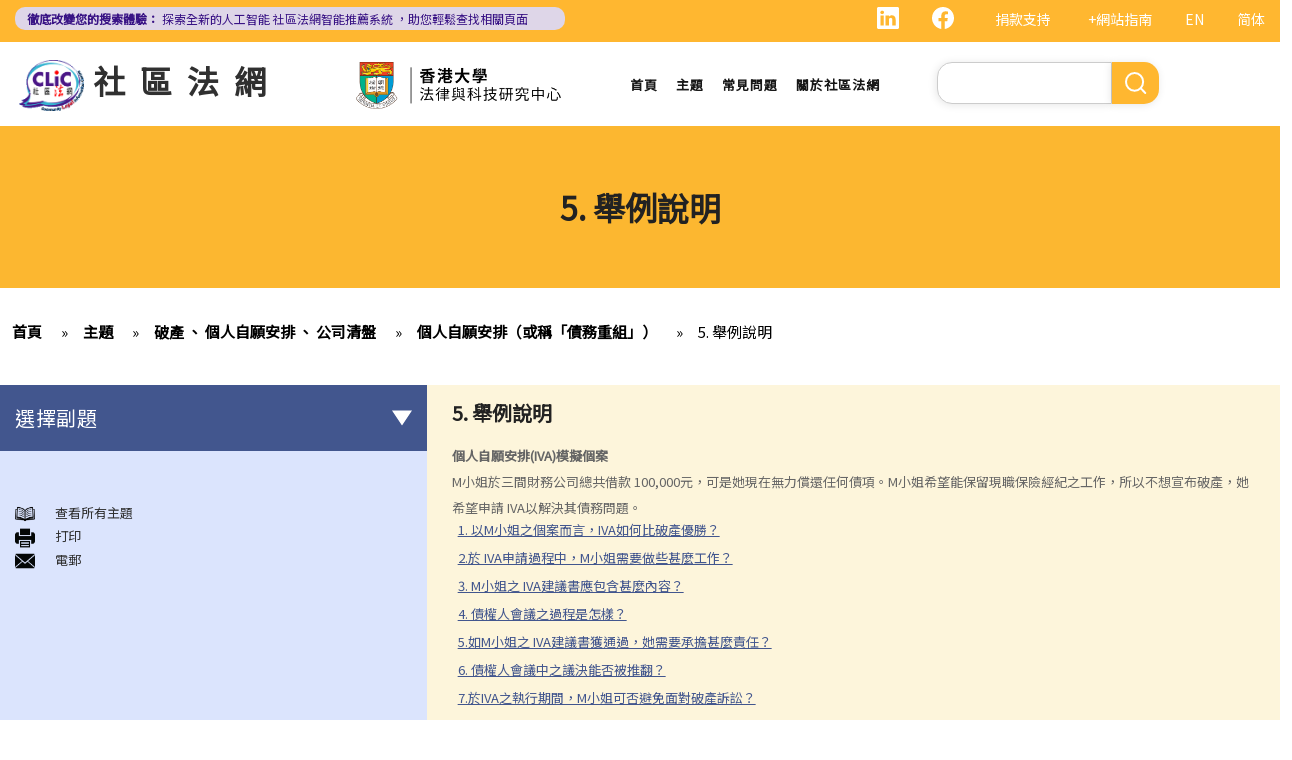

--- FILE ---
content_type: text/html; charset=UTF-8
request_url: https://clic.org.hk/zh/topics/bankruptcy_IndividualVoluntaryArrangement_Companies_Winding_up/individualVoluntaryArrangement/individualVoluntaryArrangement_caseIllustration
body_size: 14357
content:
<!DOCTYPE html>
<html lang="zh-hant" dir="ltr" prefix="content: http://purl.org/rss/1.0/modules/content/  dc: http://purl.org/dc/terms/  foaf: http://xmlns.com/foaf/0.1/  og: http://ogp.me/ns#  rdfs: http://www.w3.org/2000/01/rdf-schema#  schema: http://schema.org/  sioc: http://rdfs.org/sioc/ns#  sioct: http://rdfs.org/sioc/types#  skos: http://www.w3.org/2004/02/skos/core#  xsd: http://www.w3.org/2001/XMLSchema# ">
  <head> 
    <meta charset="utf-8" />
<link rel="canonical" href="https://clic.org.hk/zh/topics/bankruptcy_IndividualVoluntaryArrangement_Companies_Winding_up/individualVoluntaryArrangement/individualVoluntaryArrangement_caseIllustration" />
<meta name="Generator" content="Drupal 10 (https://www.drupal.org)" />
<meta name="MobileOptimized" content="width" />
<meta name="HandheldFriendly" content="true" />
<meta name="viewport" content="width=device-width, initial-scale=1.0" />
<link rel="icon" href="/sites/default/files/logo_0_0.png" type="image/png" />
<link rel="alternate" hreflang="en" href="https://clic.org.hk/en/topics/bankruptcy_IndividualVoluntaryArrangement_Companies_Winding_up/individualVoluntaryArrangement/individualVoluntaryArrangement_caseIllustration" />
<link rel="alternate" hreflang="zh-hant" href="https://clic.org.hk/zh/topics/bankruptcy_IndividualVoluntaryArrangement_Companies_Winding_up/individualVoluntaryArrangement/individualVoluntaryArrangement_caseIllustration" />
<link rel="alternate" hreflang="zh-hans" href="https://clic.org.hk/cn/topics/bankruptcy_IndividualVoluntaryArrangement_Companies_Winding_up/individualVoluntaryArrangement/individualVoluntaryArrangement_caseIllustration" />
<link rel="prev" href="/zh/topics/bankruptcy_IndividualVoluntaryArrangement_Companies_Winding_up/individualVoluntaryArrangement/q4" />
<link rel="up" href="/zh/topics/bankruptcy_IndividualVoluntaryArrangement_Companies_Winding_up/individualVoluntaryArrangement" />
<link rel="next" href="/zh/topics/bankruptcy_IndividualVoluntaryArrangement_Companies_Winding_up/individualVoluntaryArrangement/individualVoluntaryArrangement_caseIllustration/Q1" />

    <link rel="icon" href="/sites/default/files/android-icon-192x192.png" sizes="192x192" />
    <link rel="apple-touch-icon" href="/sites/default/files/apple-icon-180x180.png" sizes="180x180" />
    <title>5. 舉例說明 | Community Legal Information Centre (CLIC)</title>
    <link rel="stylesheet" media="all" href="/sites/default/files/css/css_Z-Bulzly4inhq9oXzKigBbW2mbyI7dtUrVdxvEK8c2c.css?delta=0&amp;language=zh-hant&amp;theme=gavias_amon&amp;include=eJxVjUEKwzAMBD_k2o_pA4Jiq0ZUsYpXDvj3SSBQctnDzMBiwnlLK4FDpV0IC23WUlVbSV_wqdJqUJo2fCmCbDv3maxxNg3ZOqfSx4_0ze5nigAnF7hk3Cb-yePjmoivtFj4Q0P9AHbON60" />
<link rel="stylesheet" media="all" href="/sites/default/files/css/css_Q5DWUwBouigkpk6dHxXxyp4xb8R1vmr4b8qkOI5jAlA.css?delta=1&amp;language=zh-hant&amp;theme=gavias_amon&amp;include=eJxVjUEKwzAMBD_k2o_pA4Jiq0ZUsYpXDvj3SSBQctnDzMBiwnlLK4FDpV0IC23WUlVbSV_wqdJqUJo2fCmCbDv3maxxNg3ZOqfSx4_0ze5nigAnF7hk3Cb-yePjmoivtFj4Q0P9AHbON60" />
<link rel="stylesheet" media="all" href="//fonts.googleapis.com/css?family=Hind:400,300,700,500" />
<link rel="stylesheet" media="all" href="/sites/default/files/css/css_gVtSD-qG_egFcqXGUJtH314KbUl_PKJjfi80cQCKJgY.css?delta=3&amp;language=zh-hant&amp;theme=gavias_amon&amp;include=eJxVjUEKwzAMBD_k2o_pA4Jiq0ZUsYpXDvj3SSBQctnDzMBiwnlLK4FDpV0IC23WUlVbSV_wqdJqUJo2fCmCbDv3maxxNg3ZOqfSx4_0ze5nigAnF7hk3Cb-yePjmoivtFj4Q0P9AHbON60" />


    <script src="/sites/default/files/js/js_dlPoISoxceQqmaMszDq_1z0AICo_yKx4EmsBh14ec_w.js?scope=header&amp;delta=0&amp;language=zh-hant&amp;theme=gavias_amon&amp;include=eJxVjUEKwzAMBD_k2o_pA4Jiq0ZUsYpXDvj3SSBQctnDzMBiwnlLK4FDpV0IC23WUlVbSV_wqdJqUJo2fCmCbDv3maxxNg3ZOqfSx4_0ze5nigAnF7hk3Cb-yePjmoivtFj4Q0P9AHbON60"></script>


    
    
        <script async src="https://www.googletagmanager.com/gtag/js?id=G-PFCKBJG354"></script>
    <script>
      window.dataLayer = window.dataLayer || [];
      function gtag(){dataLayer.push(arguments);}
      gtag('js', new Date());

      gtag('config', 'G-PFCKBJG354');
    </script>
  </head>
  <body class="layout-no-sidebars not-preloader">
  
    <a href="#main-content" class="visually-hidden focusable">
      移至主內容
    </a>
    
      <div class="dialog-off-canvas-main-canvas" data-off-canvas-main-canvas>
    
<div class="body-page">
	 

      <header id="header" class="header-v1"><meta http-equiv="Content-Type" content="text/html; charset=utf-8">
  
      <div class="topbar">
      <div class="topbar-inner">
        <div class="container">
          <div class="content">  <div>
    <div class="language-switcher-language-url topbarlang block block-language block-language-blocklanguage-interface" id="block-languageswitcher-2" role="navigation">
  
      <h2 class="block-title" ><span>Language switcher</span></h2>
    
      <div class="content block-content">
      <ul class="links"><li hreflang="en" data-drupal-link-system-path="node/326" class="en"><a href="/en/topics/bankruptcy_IndividualVoluntaryArrangement_Companies_Winding_up/individualVoluntaryArrangement/individualVoluntaryArrangement_caseIllustration" class="language-link" hreflang="en" data-drupal-link-system-path="node/326">EN</a></li><li hreflang="zh-hans" data-drupal-link-system-path="node/326" class="zh-hans"><a href="/cn/topics/bankruptcy_IndividualVoluntaryArrangement_Companies_Winding_up/individualVoluntaryArrangement/individualVoluntaryArrangement_caseIllustration" class="language-link" hreflang="zh-hans" data-drupal-link-system-path="node/326">简体</a></li><li></li></ul>
    </div>
  </div>
<div id="block-sitemapblockzh-2" class="topbarsitemap block block-block-content block-block-content05f0ac50-90ed-4821-9606-1236db6934d2">
  
      <h2 class="block-title" ><span>Sitemap Block (Zh)</span></h2>
    
      <div class="content block-content">
        <div class="layout layout--onecol">
    <div  class="layout__region layout__region--content">
                  <div><div style="display:flex;"><a style="display:inline;height:22px;" href="https://www.linkedin.com/showcase/clichk/"><svg height="22px" viewbox="0 0 16 16 " width="22px" xmlns="http://www.w3.org/2000/svg"><path d="M0 1.146C0 .513.526 0 1.175 0h13.65C15.474 0 16 .513 16 1.146v13.708c0 .633-.526 1.146-1.175 1.146H1.175C.526 16 0 15.487 0 14.854V1.146zm4.943 12.248V6.169H2.542v7.225h2.401zm-1.2-8.212c.837 0 1.358-.554 1.358-1.248-.015-.709-.52-1.248-1.342-1.248-.822 0-1.359.54-1.359 1.248 0 .694.521 1.248 1.327 1.248h.016zm4.908 8.212V9.359c0-.216.016-.432.08-.586.173-.431.568-.878 1.232-.878.869 0 1.216.662 1.216 1.634v3.865h2.401V9.25c0-2.22-1.184-3.252-2.764-3.252-1.274 0-1.845.7-2.165 1.193v.025h-.016a5.54 5.54 0 0 1 .016-.025V6.169h-2.4c.03.678 0 7.225 0 7.225h2.4z" fill="white"></path></svg></a><a style="display:inline;height:22px;padding-right:8px;" href="https://www.facebook.com/people/Community-Legal-Information-Centre-%E7%A4%BE%E5%8D%80%E6%B3%95%E7%B6%B2/100092315826255/"><svg height="22px" viewbox="0 0 16 16" width="22px" xmlns="http://www.w3.org/2000/svg"><path d="M16 8.049c0-4.446-3.582-8.05-8-8.05C3.58 0-.002 3.603-.002 8.05c0 4.017 2.926 7.347 6.75 7.951v-5.625h-2.03V8.05H6.75V6.275c0-2.017 1.195-3.131 3.022-3.131.876 0 1.791.157 1.791.157v1.98h-1.009c-.993 0-1.303.621-1.303 1.258v1.51h2.218l-.354 2.326H9.25V16c3.824-.604 6.75-3.934 6.75-7.951z" fill="white"></path></svg></a><div style="display:inline;padding-right:4px;vertical-align:middle;"><a href="https://eform.giving.hku.hk/zend/online_donation/community_legal_information_centre">捐款支持</a></div><div style="display:inline;vertical-align:middle;"><a href="/zh/sitemap">+網站指南</a></div></div></div>
      
    </div>
  </div>

    </div>
  </div>
<div id="block-gavias-amon-crecnews" class="block block-block-content block-block-contentf5e76c9d-c5ed-4c97-bb7b-07514a97853f no-title">
  
    
      <div class="content block-content">
        <div class="layout layout--onecol">
    <div  class="layout__region layout__region--content">
                  <div><div class="visible-md-block" style="background-color:#ded6e8;border-radius:10px;margin:0px;max-width:47%;"><p style="line-height:1.25;padding:2px 8px 2px 12px;"><a style="color:#391385;font-size:12px;padding-left:0px;" href="https://clic.org.hk/app/recommender"><strong>徹底改變您的搜索體驗：</strong> 探索全新的人工智能 <span style="text-decoration:underline solid 1px;text-underline-offset:1px;">社區法網智能推薦系統</span> ，助您輕鬆查找相關頁面</a></p></div><div class="visible-lg-block" style="background-color:#ded6e8;border-radius:10px;max-width:44%;"><p style="line-height:1.25;padding:3px 8px 3px 12px;"><a style="color:#391385;font-size:12px;padding-left:0px;" href="https://clic.org.hk/app/recommender"><strong>徹底改變您的搜索體驗：</strong> 探索全新的人工智能 <span style="text-decoration:underline solid 1px;text-underline-offset:1px;">社區法網智能推薦系統</span> ，助您輕鬆查找相關頁面</a></p></div><div class="container-fluid hidden-md hidden-lg"><div class="row"><div class="col-xs-12 col-md-6" style="background-color:#ded6e8;border-radius:10px;margin:0px;padding:0px;"><p style="line-height:1.2;padding:3px 10px 3px 10px;"><a style="color:#391385;font-size:12px;padding-left:0px;" href="https://clic.org.hk/app/recommender"><strong>徹底改變您的搜索體驗：</strong> 探索全新的人工智能 <span style="text-decoration:underline solid 1px;text-underline-offset:1px;">社區法網智能推薦系統</span> ，助您輕鬆查找相關頁面</a></p></div></div></div></div>
      
    </div>
  </div>

    </div>
  </div>

  </div>
</div> 
        </div>
      </div>
    </div>
  
      

                                                      
                                                                              			   				  			   		                      			   				  			   		          
                              
      
      <div id="custom_header">
    <div class="container">
        <div class="row">
            <div class="col-lg-4 col-md-4 col-sm-4 col-xs-8 branding customlogo">
                                    <div>
    <div id="block-logo" class="block block-block-content block-block-content35a3197c-937b-4ad0-a8e9-144b34c8d825 no-title">
  
    
      <div class="content block-content">
        <div class="layout layout--onecol">
    <div  class="layout__region layout__region--content">
                  <div><p><a href="/zh"><img alt="logo" data-entity-type="file" data-entity-uuid="3a4dd9f7-429a-40cc-b6c5-91f227fd733d" src="/sites/default/files/inline-images/logo.gif" width="150" height="117" /></a><a href="/zh">社區法網</a></p>
</div>
      
    </div>
  </div>

    </div>
  </div>

  </div>

                            </div>
            <div class="col-lg-3 col-md-3 col-sm-4 col-xs-8 branding2 customlogo">
                                    <div>
    <div id="block-headercssblock-2" class="block block-block-content block-block-content084e331b-8ff0-45f1-b64e-b7ceb5c189a2 no-title">
  
    
      <div class="content block-content">
        <div class="layout layout--onecol">
    <div  class="layout__region layout__region--content">
                  <div><style type="text/css">
/*<![CDATA[*/

@media not all and (min-resolution:.001dpcm){ 
	@supports (-webkit-appearance:none) and (stroke-color:transparent) {
	    .branding{
			width:36% !important; 
		}
		.navigation .gva_menu > li > a{
			font-weight:500 !important;
		}
	}
}

/*]]>*/
</style></div>
      
    </div>
  </div>

    </div>
  </div>
<div id="block-logo-3" class="block block-block-content block-block-content7033f853-2ec2-4e89-810a-15eb8412c05c no-title">
  
    
      <div class="content block-content">
        <div class="layout layout--onecol">
    <div  class="layout__region layout__region--content">
                  <div><p><a href="https://www.lawtech.hk/"><img alt="center hku logo" data-entity-type="file" data-entity-uuid="5539a686-b77f-433d-bc61-387e7e3896d4" src="/sites/default/files/inline-images/Centre-Logo-ZH.png" width="750" height="167" /></a></p>
</div>
      
    </div>
  </div>

    </div>
  </div>

  </div>

                            </div>
            <div class="col-lg-3 col-md-2 col-sm-4 col-xs-4 p-static custommenu">
                <div class="main-menu">
                    <div class="area-main-menu">
                      <div class="area-inner">
                                                    <div>
    
<nav role="navigation" aria-labelledby="block-gavias-amon-main-menu-menu" id="block-gavias-amon-main-menu" class="block block-menu navigation menu--main">
            
  <h2 class="visually-hidden" id="block-gavias-amon-main-menu-menu">Main navigation</h2>
  

                    <div class="content">
                
        
<div class="gva-navigation">

              <ul class="clearfix gva_menu gva_menu_main">
              
                      

      
      <li  class="menu-item ">
        <a href="/zh">
                    首頁

            
        </a>
        
          

        
      </li>
          
                      

      
      <li  class="menu-item ">
        <a href="/zh/topics">
                    主題

            
        </a>
        
          

        
      </li>
          
                      

      
      <li  class="menu-item ">
        <a href="/zh/faqs">
                    常見問題

            
        </a>
        
          

        
      </li>
          
                      

      
      <li  class="menu-item ">
        <a href="/zh/about-clic">
                    關於社區法網

            
        </a>
        
          

        
      </li>
        </ul>
  


</div>


<div id="menu-bar" class="menu-bar">
  <span class="one"></span>
  <span class="two"></span>
  <span class="three"></span>
</div>
      </div>
    
</nav>

       

  </div>

                          
                      </div>
                   </div>
                </div> 
            </div>
            <div class="col-lg-2 col-md-4 col-sm-4 col-xs-4 p-static languagearea">
                			        <div class="language area">
				          <div>
    


<div class="search-block-form block block-search container-inline" data-drupal-selector="search-block-form" id="block-searchform-2" role="search">
  
    
      <div class="content container-inline">
        <form action="/zh/search/node" method="get" id="search-block-form" accept-charset="UTF-8" class="search-form search-block-form">
  <div class="js-form-item form-item js-form-type-search form-item-keys js-form-item-keys form-no-label">
      <label for="edit-keys" class="visually-hidden">Search</label>
        <input title="輸入您想要搜尋的關鍵字。" data-drupal-selector="edit-keys" type="search" id="edit-keys" name="keys" value="" size="15" maxlength="128" class="form-search" />

        </div>
<div data-drupal-selector="edit-actions" class="form-actions js-form-wrapper form-wrapper" id="edit-actions"><input class="search-form__submit button js-form-submit form-submit" data-drupal-selector="edit-submit" type="submit" id="edit-submit" value="Search" />
</div>

</form>

    </div>
  </div>


  </div>

			        </div>
		                    </div>
        </div>
    </div>
</div>
</header>

	

				<div class="breadcrumbs_title area">
				  <div>
    <div id="block-gavias-amon-page-title" class="block block-core block-page-title-block no-title">
  
    
      <div class="content block-content">
      

  <h1 class="title page-title">
<span>5. 舉例說明</span>
</h1>


    </div>
  </div>

  </div>

			</div>
			
   		<div class="breadcrumbs">
			<div class="container">
				<div class="content-inner">
					  <div>
    <div id="block-breadcrumbs" class="block block-system block-system-breadcrumb-block no-title">
  
    
      <div class="content block-content">
        <nav class="breadcrumb" role="navigation" aria-labelledby="system-breadcrumb">
    <h2 id="system-breadcrumb" class="visually-hidden">導航連結</h2>
    <ol>
      
                <li>
                  <a href="/zh">首頁</a>
              </li>
                <li>
                  <a href="https://clic.org.hk/zh/topics">Topics</a>
              </li>
                <li>
                  <a href="https://clic.org.hk/zh/topics/bankruptcy_IndividualVoluntaryArrangement_Companies_Winding_up">破產 、 個人自願安排 、 公司清盤</a>
              </li>
                <li>
                  <a href="https://clic.org.hk/zh/topics/bankruptcy_IndividualVoluntaryArrangement_Companies_Winding_up/individualVoluntaryArrangement">個人自願安排（或稱「債務重組」）</a>
              </li>
                <li>
                  <a href="https://clic.org.hk/zh/topics/bankruptcy_IndividualVoluntaryArrangement_Companies_Winding_up/individualVoluntaryArrangement/individualVoluntaryArrangement_caseIllustration">5. 舉例說明</a>
              </li>
        </ol>
  </nav>

    </div>
  </div>

  </div>

				</div>	
			</div> 
		</div>
		
	
	<div role="main" class="main main-page">
	
		<div class="clearfix"></div>
		<div class="slideshow_content area">
			
		</div>
		
		
				
		<div class="clearfix"></div>
		
		
	<div class="clearfix"></div>
		<div id="content" class="content content-full">
			<div class="container">
				<div class="content-main-inner">
					<div class="row">
						
													
							 		
																										
                   

						<div id="page-main-content" class="main-content col-xs-12 col-md-8 col-md-push-4 sb-l ">

							<div class="main-content-inner">
								
								
																	<div class="content-main">
										  <div>
    <div id="block-gavias-amon-content" class="block block-system block-system-main-block no-title">
  
    
      <div class="content block-content">
      

<article data-history-node-id="326" class="node node--type-clic-data-detail node--view-mode-full clearfix">
  <header><meta http-equiv="Content-Type" content="text/html; charset=utf-8">
    
            
      </header>
  <div class="node__content clearfix">
      <div class="layout layout--onecol">
    <div  class="layout__region layout__region--content">
                  <div class="text-detail"><h2>5. 舉例說明</h2>

<p><strong>個人自願安排(IVA)模擬個案</strong></p>

<p>M小姐於三間財務公司總共借款 100,000元，可是她現在無力償還任何債項。M小姐希望能保留現職保險經紀之工作，所以不想宣布破產，她希望申請 IVA以解決其債務問題。</p>
</div>
      
    </div>
  </div>
  <nav role="navigation" aria-labelledby="book-label-47">
    


        <ul>
          	
              <li>
        <a href="/zh/topics/bankruptcy_IndividualVoluntaryArrangement_Companies_Winding_up/individualVoluntaryArrangement/individualVoluntaryArrangement_caseIllustration/Q1" hreflang="zh-hant">1. 以M小姐之個案而言，IVA如何比破產優勝？</a>
                  </li>
          	
              <li>
        <a href="/zh/topics/bankruptcy_IndividualVoluntaryArrangement_Companies_Winding_up/individualVoluntaryArrangement/individualVoluntaryArrangement_caseIllustration/Q2" hreflang="zh-hant">2.於 IVA申請過程中，M小姐需要做些甚麼工作？</a>
                  </li>
          	
              <li>
        <a href="/zh/topics/bankruptcy_IndividualVoluntaryArrangement_Companies_Winding_up/individualVoluntaryArrangement/individualVoluntaryArrangement_caseIllustration/Q3" hreflang="zh-hant">3. M小姐之 IVA建議書應包含甚麼內容？</a>
                  </li>
          	
              <li>
        <a href="/zh/topics/bankruptcy_IndividualVoluntaryArrangement_Companies_Winding_up/individualVoluntaryArrangement/individualVoluntaryArrangement_caseIllustration/Q4" hreflang="zh-hant">4. 債權人會議之過程是怎樣？</a>
                  </li>
          	
              <li>
        <a href="/zh/topics/bankruptcy_IndividualVoluntaryArrangement_Companies_Winding_up/individualVoluntaryArrangement/individualVoluntaryArrangement_caseIllustration/Q5" hreflang="zh-hant">5.如M小姐之 IVA建議書獲通過，她需要承擔甚麼責任？</a>
                  </li>
          	
              <li>
        <a href="/zh/topics/bankruptcy_IndividualVoluntaryArrangement_Companies_Winding_up/individualVoluntaryArrangement/individualVoluntaryArrangement_caseIllustration/Q6" hreflang="zh-hant">6. 債權人會議中之議決能否被推翻？</a>
                  </li>
          	
              <li>
        <a href="/zh/topics/bankruptcy_IndividualVoluntaryArrangement_Companies_Winding_up/individualVoluntaryArrangement/individualVoluntaryArrangement_caseIllustration/Q7" hreflang="zh-hant">7.於IVA之執行期間，M小姐可否避免面對破產訴訟？</a>
                  </li>
        </ul>
  

          <h2>Book traversal links for 5. Case Illustration</h2>
      <ul class="custom-node-link">
              <li>
          <a href="/zh/topics/bankruptcy_IndividualVoluntaryArrangement_Companies_Winding_up/individualVoluntaryArrangement/q4" class="page-previous" rel="prev" title="到上一頁"><b class="en">‹ previous</b> <b class="zhant">‹ 上一頁</b> <b class="zhans">‹ 上一页</b></a>
        </li>
                    <li>
          <a href="/zh/topics/bankruptcy_IndividualVoluntaryArrangement_Companies_Winding_up/individualVoluntaryArrangement" class="page-up" title="到父頁面"> <b class="en">back to top</b> <b class="zhant">返回首頁</b> <b class="zhans">返回首页</b></a>
        </li>
                    <li>
          <a href="/zh/topics/bankruptcy_IndividualVoluntaryArrangement_Companies_Winding_up/individualVoluntaryArrangement/individualVoluntaryArrangement_caseIllustration/Q1" class="page-next" rel="next" title="到下一頁 ›"> <b class="en">next ›</b><b class="zhant">下一頁 ›</b> <b class="zhans">下一页 ›</b></a>
        </li>
          </ul>
      </nav>

  </div>
</article>

    </div>
  </div>
<div id="block-cssblock" class="block block-block-content block-block-contentf6ec741b-c626-4e80-be44-ae39449966cd no-title">
  
    
      <div class="content block-content">
        <div class="layout layout--onecol">
    <div  class="layout__region layout__region--content">
                  <div><style type="text/css">
/*<![CDATA[*/
#topic .row .p-static{
   flex:0 19%;
   width:19%;
}
.custom-date{
  margin:0 23px 2rem !important;
}
.sitemap .sitemap-item.sitemap-plugin--book h2{
display: none;
}
#block-gavias-amon-content form input, 
#block-gavias-amon-content form textarea {
    font-family: 'Noto Sans HK', sans-serif !important;
}

/*]]>*/
</style></div>
      
    </div>
  </div>

    </div>
  </div>

  </div>

									</div>
								
															</div>

						</div>

						<!-- Sidebar Left -->
													
														 		
							
							<div class="col-md-4 col-md-pull-8 col-sm-12 col-xs-12 sidebar sidebar-left">
								<div class="sidebar-inner">
									  <div>
    <div id="block-booknavigation" class="block block-book block-book-navigation">
  
      <h2 class="block-title" ><span>選擇副題</span></h2>
    
      <div class="content block-content">
      


        <ul>
          	
              <li class="expanded dropdown">
        <a href="/zh/topics/bankruptcy_IndividualVoluntaryArrangement_Companies_Winding_up/bankruptcy" class="dropdown-toggle" data-toggle="dropdown" aria-expanded="true">破產 <span class="caret"></span></a>
                            <ul class="dropdown-menu">
          	
              <li>
        <a href="/zh/topics/bankruptcy_IndividualVoluntaryArrangement_Companies_Winding_up/bankruptcy/bankruptcy_generalInformation" hreflang="zh-hant">A. 破產訴訟簡介</a>
                  </li>
          	
              <li class="expanded">
        <a href="/zh/topics/bankruptcy_IndividualVoluntaryArrangement_Companies_Winding_up/bankruptcy/bankruptcy_Q%26A" hreflang="zh-hant">B. 問與答</a>
                            <ul class="dropdown-menu">
          	
              <li>
        <a href="/zh/topics/bankruptcy_IndividualVoluntaryArrangement_Companies_Winding_up/bankruptcy/bankruptcy_Q%26A/q1" hreflang="zh-hant">1. 破產訴訟是否只可以由債權人提出？（附有提交訴訟文件的程序簡介）</a>
                  </li>
          	
              <li>
        <a href="/zh/topics/bankruptcy_IndividualVoluntaryArrangement_Companies_Winding_up/bankruptcy/bankruptcy_Q%26A/q2" hreflang="zh-hant">2. 破產管理署之主要職責是甚麼？</a>
                  </li>
          	
              <li>
        <a href="/zh/topics/bankruptcy_IndividualVoluntaryArrangement_Companies_Winding_up/bankruptcy/bankruptcy_Q%26A/q3" hreflang="zh-hant">3.我可否於破產管理署找到某人之破產紀錄？</a>
                  </li>
          	
              <li>
        <a href="/zh/topics/bankruptcy_IndividualVoluntaryArrangement_Companies_Winding_up/bankruptcy/bankruptcy_Q%26A/q4" hreflang="zh-hant">4. 破產會帶來甚麼後果？</a>
                  </li>
          	
              <li>
        <a href="/zh/topics/bankruptcy_IndividualVoluntaryArrangement_Companies_Winding_up/bankruptcy/bankruptcy_Q%26A/q5" hreflang="zh-hant">5. 破產人是否需要交出所有收入予受託人？</a>
                  </li>
          	
              <li>
        <a href="/zh/topics/bankruptcy_IndividualVoluntaryArrangement_Companies_Winding_up/bankruptcy/bankruptcy_Q%26A/q6" hreflang="zh-hant">6. 在破產令頒布後，破產人必須履行甚麼義務或工作？他們亦須避免進行甚麼活動？</a>
                  </li>
          	
              <li>
        <a href="/zh/topics/bankruptcy_IndividualVoluntaryArrangement_Companies_Winding_up/bankruptcy/bankruptcy_Q%26A/q7" hreflang="zh-hant">7. 當法庭頒布破產令後，債權人可採取甚麼行動？</a>
                  </li>
          	
              <li>
        <a href="/zh/topics/bankruptcy_IndividualVoluntaryArrangement_Companies_Winding_up/bankruptcy/bankruptcy_Q%26A/q8" hreflang="zh-hant">8. 出售破產人資產後的償付順序是如何？</a>
                  </li>
          	
              <li>
        <a href="/zh/topics/bankruptcy_IndividualVoluntaryArrangement_Companies_Winding_up/bankruptcy/bankruptcy_Q%26A/q9" hreflang="zh-hant">9. 如果我被拖欠薪金，我可否向老闆提出破產訴訟？</a>
                  </li>
          	
              <li>
        <a href="/zh/topics/bankruptcy_IndividualVoluntaryArrangement_Companies_Winding_up/bankruptcy/bankruptcy_Q%26A/q10" hreflang="zh-hant">10. 破產人於何時才能獲法庭解除破產令？當破產令解除後，破產人是否仍需要償還債項？</a>
                  </li>
          	
              <li>
        <a href="/zh/topics/bankruptcy_IndividualVoluntaryArrangement_Companies_Winding_up/bankruptcy/bankruptcy_Q%26A/q11" hreflang="zh-hant">11. 破產訴訟可牽涉到甚麼刑事罪行？</a>
                  </li>
        </ul>
  
            </li>
          	
              <li class="expanded">
        <a href="/zh/topics/bankruptcy_IndividualVoluntaryArrangement_Companies_Winding_up/bankruptcy/bankruptcy_caseIllustration" hreflang="zh-hant">C. 舉例說明</a>
                            <ul class="dropdown-menu">
          	
              <li>
        <a href="/zh/topics/bankruptcy_IndividualVoluntaryArrangement_Companies_Winding_up/bankruptcy/bankruptcy_caseIllustration/Q1" hreflang="zh-hant">1. ABC銀行可否於現階段提出破產呈請？</a>
                  </li>
          	
              <li>
        <a href="/zh/topics/bankruptcy_IndividualVoluntaryArrangement_Companies_Winding_up/bankruptcy/bankruptcy_caseIllustration/Q2" hreflang="zh-hant">2.如法定要求償債書不能送交到T先生手上，又或他蓄意逃避接收此償債書，ABC銀行可採取甚麼行動？</a>
                  </li>
          	
              <li>
        <a href="/zh/topics/bankruptcy_IndividualVoluntaryArrangement_Companies_Winding_up/bankruptcy/bankruptcy_caseIllustration/Q3" hreflang="zh-hant">3. 除必須有效地將法定要求償債書送交 T先生，ABC銀行還須符合甚麼條件才可提交破產呈請書？</a>
                  </li>
          	
              <li>
        <a href="/zh/topics/bankruptcy_IndividualVoluntaryArrangement_Companies_Winding_up/bankruptcy/bankruptcy_caseIllustration/Q4" hreflang="zh-hant">4.  於破產呈請之法庭聆訊中，T先生表示因長期逗留於中國大陸，而沒有收到法定要求償債書，並只於聆訊前兩日才收到有關破產呈請書。T先生可否藉此向法庭請求暫停或撤銷訴訟？</a>
                  </li>
          	
              <li>
        <a href="/zh/topics/bankruptcy_IndividualVoluntaryArrangement_Companies_Winding_up/bankruptcy/bankruptcy_caseIllustration/Q5" hreflang="zh-hant">5. 如法庭向 T先生頒布破產令，他會面對甚麼後果？</a>
                  </li>
          	
              <li>
        <a href="/zh/topics/bankruptcy_IndividualVoluntaryArrangement_Companies_Winding_up/bankruptcy/bankruptcy_caseIllustration/Q6" hreflang="zh-hant">6. 破產會否影響T先生的工作？</a>
                  </li>
          	
              <li>
        <a href="/zh/topics/bankruptcy_IndividualVoluntaryArrangement_Companies_Winding_up/bankruptcy/bankruptcy_caseIllustration/Q7" hreflang="zh-hant">7. 如T先生攜同100,000元現金潛逃往中國，他可能要承受甚麼法律責任？</a>
                  </li>
          	
              <li>
        <a href="/zh/topics/bankruptcy_IndividualVoluntaryArrangement_Companies_Winding_up/bankruptcy/bankruptcy_caseIllustration/Q8" hreflang="zh-hant">8.如T先生將其私家車送給兄長，他可能要承受甚麼法律責任？</a>
                  </li>
          	
              <li>
        <a href="/zh/topics/bankruptcy_IndividualVoluntaryArrangement_Companies_Winding_up/bankruptcy/bankruptcy_caseIllustration/Q9" hreflang="zh-hant">9. 當法庭向T先生頒布破產令後，ABC銀行可採取甚麼行動?</a>
                  </li>
          	
              <li>
        <a href="/zh/topics/bankruptcy_IndividualVoluntaryArrangement_Companies_Winding_up/bankruptcy/bankruptcy_caseIllustration/Q10" hreflang="zh-hant">10. T先生的破產令幾時會被解除？</a>
                  </li>
          	
              <li>
        <a href="/zh/topics/bankruptcy_IndividualVoluntaryArrangement_Companies_Winding_up/bankruptcy/bankruptcy_caseIllustration/Q11" hreflang="zh-hant">11. T先生可否向法庭申請提早解除破產令?</a>
                  </li>
        </ul>
  
            </li>
        </ul>
  
            </li>
          	
              <li class="expanded dropdown active open">
        <a href="/zh/topics/bankruptcy_IndividualVoluntaryArrangement_Companies_Winding_up/individualVoluntaryArrangement" class="dropdown-toggle" data-toggle="dropdown" aria-expanded="true">個人自願安排（或稱「債務重組」） <span class="caret"></span></a>
                            <ul class="dropdown-menu">
          	
              <li>
        <a href="/zh/topics/bankruptcy_IndividualVoluntaryArrangement_Companies_Winding_up/individualVoluntaryArrangement/q1" hreflang="zh-hant">1.如債務人不想為欠債而破產，是否有其他選擇？</a>
                  </li>
          	
              <li>
        <a href="/zh/topics/bankruptcy_IndividualVoluntaryArrangement_Companies_Winding_up/individualVoluntaryArrangement/q2" hreflang="zh-hant">2. 個人自願安排&quot;IVA&quot;有甚麼好處？（附有IVA申請程序簡介）</a>
                  </li>
          	
              <li>
        <a href="/zh/topics/bankruptcy_IndividualVoluntaryArrangement_Companies_Winding_up/individualVoluntaryArrangement/q3" hreflang="zh-hant">3. IVA建議書應包含甚麼內容？</a>
                  </li>
          	
              <li>
        <a href="/zh/topics/bankruptcy_IndividualVoluntaryArrangement_Companies_Winding_up/individualVoluntaryArrangement/q4" hreflang="zh-hant">4. 如IVA建議書獲得通過，債務人將會承擔甚麼後果？</a>
                  </li>
          	
              <li class="expanded active open">
        <a href="/zh/topics/bankruptcy_IndividualVoluntaryArrangement_Companies_Winding_up/individualVoluntaryArrangement/individualVoluntaryArrangement_caseIllustration" hreflang="zh-hant">5. 舉例說明</a>
                            <ul class="dropdown-menu">
          	
              <li>
        <a href="/zh/topics/bankruptcy_IndividualVoluntaryArrangement_Companies_Winding_up/individualVoluntaryArrangement/individualVoluntaryArrangement_caseIllustration/Q1" hreflang="zh-hant">1. 以M小姐之個案而言，IVA如何比破產優勝？</a>
                  </li>
          	
              <li>
        <a href="/zh/topics/bankruptcy_IndividualVoluntaryArrangement_Companies_Winding_up/individualVoluntaryArrangement/individualVoluntaryArrangement_caseIllustration/Q2" hreflang="zh-hant">2.於 IVA申請過程中，M小姐需要做些甚麼工作？</a>
                  </li>
          	
              <li>
        <a href="/zh/topics/bankruptcy_IndividualVoluntaryArrangement_Companies_Winding_up/individualVoluntaryArrangement/individualVoluntaryArrangement_caseIllustration/Q3" hreflang="zh-hant">3. M小姐之 IVA建議書應包含甚麼內容？</a>
                  </li>
          	
              <li>
        <a href="/zh/topics/bankruptcy_IndividualVoluntaryArrangement_Companies_Winding_up/individualVoluntaryArrangement/individualVoluntaryArrangement_caseIllustration/Q4" hreflang="zh-hant">4. 債權人會議之過程是怎樣？</a>
                  </li>
          	
              <li>
        <a href="/zh/topics/bankruptcy_IndividualVoluntaryArrangement_Companies_Winding_up/individualVoluntaryArrangement/individualVoluntaryArrangement_caseIllustration/Q5" hreflang="zh-hant">5.如M小姐之 IVA建議書獲通過，她需要承擔甚麼責任？</a>
                  </li>
          	
              <li>
        <a href="/zh/topics/bankruptcy_IndividualVoluntaryArrangement_Companies_Winding_up/individualVoluntaryArrangement/individualVoluntaryArrangement_caseIllustration/Q6" hreflang="zh-hant">6. 債權人會議中之議決能否被推翻？</a>
                  </li>
          	
              <li>
        <a href="/zh/topics/bankruptcy_IndividualVoluntaryArrangement_Companies_Winding_up/individualVoluntaryArrangement/individualVoluntaryArrangement_caseIllustration/Q7" hreflang="zh-hant">7.於IVA之執行期間，M小姐可否避免面對破產訴訟？</a>
                  </li>
        </ul>
  
            </li>
        </ul>
  
            </li>
          	
              <li class="expanded dropdown">
        <a href="/zh/topics/bankruptcy_IndividualVoluntaryArrangement_Companies_Winding_up/companies_Winding_up" class="dropdown-toggle" data-toggle="dropdown" aria-expanded="true">公司清盤 <span class="caret"></span></a>
                            <ul class="dropdown-menu">
          	
              <li class="expanded">
        <a href="/zh/topics/bankruptcy_IndividualVoluntaryArrangement_Companies_Winding_up/companies_Winding_up/What_kind_of_companies_can_be_wound_up" hreflang="zh-hant">A.  哪類公司可被清盤？</a>
                            <ul class="dropdown-menu">
          	
              <li>
        <a href="/zh/topics/bankruptcy_IndividualVoluntaryArrangement_Companies_Winding_up/companies_Winding_up/What_kind_of_companies_can_be_wound_up/Q1" hreflang="zh-hant">1. 就上述問題，倘若「ABC 貿易公司」拒絕償還所欠債務，我可否針對此公司而提交清盤呈請書 ？</a>
                  </li>
        </ul>
  
            </li>
          	
              <li class="expanded">
        <a href="/zh/topics/bankruptcy_IndividualVoluntaryArrangement_Companies_Winding_up/companies_Winding_up/Things_you_need_to_note_before_presenting_a_winding_up_petition" hreflang="zh-hant">B.提交清盤呈請書時要注意之事項</a>
                            <ul class="dropdown-menu">
          	
              <li>
        <a href="/zh/topics/bankruptcy_IndividualVoluntaryArrangement_Companies_Winding_up/companies_Winding_up/Things_you_need_to_note_before_presenting_a_winding_up_petition/Q1" hreflang="zh-hant">1.  提交清盤呈請書之程序簡述</a>
                  </li>
          	
              <li>
        <a href="/zh/topics/bankruptcy_IndividualVoluntaryArrangement_Companies_Winding_up/companies_Winding_up/Things_you_need_to_note_before_presenting_a_winding_up_petition/Q2" hreflang="zh-hant">2.清盤呈請書應包含哪些內容？</a>
                  </li>
          	
              <li>
        <a href="/zh/topics/bankruptcy_IndividualVoluntaryArrangement_Companies_Winding_up/companies_Winding_up/Things_you_need_to_note_before_presenting_a_winding_up_petition/Q3" hreflang="zh-hant">3. 我已就債項問題獲得法庭之判決，惟該公司仍然拒絕還債。我應否提出清盤呈請？</a>
                  </li>
          	
              <li>
        <a href="/zh/topics/bankruptcy_IndividualVoluntaryArrangement_Companies_Winding_up/companies_Winding_up/Things_you_need_to_note_before_presenting_a_winding_up_petition/Q4" hreflang="zh-hant">4. 除債權人外，還有何人可提出清盤呈請？</a>
                  </li>
          	
              <li>
        <a href="/zh/topics/bankruptcy_IndividualVoluntaryArrangement_Companies_Winding_up/companies_Winding_up/Things_you_need_to_note_before_presenting_a_winding_up_petition/Q5" hreflang="zh-hant">5. 我是某公司之董事及小股東 ，而 公司大股東一向將本人摒除於公司管理層之外。我能否提出清盤呈請？</a>
                  </li>
          	
              <li>
        <a href="/zh/topics/bankruptcy_IndividualVoluntaryArrangement_Companies_Winding_up/companies_Winding_up/Things_you_need_to_note_before_presenting_a_winding_up_petition/Q6" hreflang="zh-hant">6. 我知道有另一位債權人已經提交將該公司清盤的呈請書，我是否仍需提交另一份呈請書？如果不需要，我還有甚麼選擇？</a>
                  </li>
          	
              <li>
        <a href="/zh/topics/bankruptcy_IndividualVoluntaryArrangement_Companies_Winding_up/companies_Winding_up/Things_you_need_to_note_before_presenting_a_winding_up_petition/Q7" hreflang="zh-hant">7. 本公司收到還債要求書並限定須於21日內支付款額，但我們堅決否認拖欠對方任何款額。有何方法可以保護公司利益？</a>
                  </li>
          	
              <li>
        <a href="/zh/topics/bankruptcy_IndividualVoluntaryArrangement_Companies_Winding_up/companies_Winding_up/Things_you_need_to_note_before_presenting_a_winding_up_petition/Q8" hreflang="zh-hant">8. 本公司已致函債權人要求撤回對本公司的還債要求書 ，惟我們未收到對方任何回覆。21日期限已過，而我們擔心對方會隨時提出清盤呈請，我們有何選擇？ 閣下可向法庭申請禁制令制止債權人提出清盤呈請。但在取得禁制令前，閣下必須能夠提出實質理據就有關索償提出爭議 。</a>
                  </li>
        </ul>
  
            </li>
          	
              <li>
        <a href="/zh/topics/bankruptcy_IndividualVoluntaryArrangement_Companies_Winding_up/companies_Winding_up/Search_of_winding_up_records" hreflang="zh-hant">C.查詢清盤記錄</a>
                  </li>
          	
              <li class="expanded">
        <a href="/zh/topics/bankruptcy_IndividualVoluntaryArrangement_Companies_Winding_up/companies_Winding_up/Consequences_of_the_presentation_of_a_winding_up_petition" hreflang="zh-hant">D. 提交清盤呈請書後之影響</a>
                            <ul class="dropdown-menu">
          	
              <li>
        <a href="/zh/topics/bankruptcy_IndividualVoluntaryArrangement_Companies_Winding_up/companies_Winding_up/Consequences_of_the_presentation_of_a_winding_up_petition/Q1" hreflang="zh-hant">1. 能否恢復被凍結的公司銀行賬戶？</a>
                  </li>
          	
              <li>
        <a href="/zh/topics/bankruptcy_IndividualVoluntaryArrangement_Companies_Winding_up/companies_Winding_up/Consequences_of_the_presentation_of_a_winding_up_petition/Q2" hreflang="zh-hant">2. 本公司認為清盤呈請人追索的債務並不屬實，我們在清盤呈請聆訊前有何其他對策？</a>
                  </li>
          	
              <li>
        <a href="/zh/topics/bankruptcy_IndividualVoluntaryArrangement_Companies_Winding_up/companies_Winding_up/Consequences_of_the_presentation_of_a_winding_up_petition/Q3" hreflang="zh-hant">3.我是某公司的債權人，而該公司拒絕償付債務。我亦有理據相信該公司的資產受危害並正在被耗散。本人知道可以提出清盤呈請，但清盤程序需時數月。有何辦法可以即時保障我的利益並保護到該公司的資產？</a>
                  </li>
          	
              <li>
        <a href="/zh/topics/bankruptcy_IndividualVoluntaryArrangement_Companies_Winding_up/companies_Winding_up/Consequences_of_the_presentation_of_a_winding_up_petition/Q4" hreflang="zh-hant">4. 我是否需要委任律師或會計師擔任臨時清盤人？為避免支付委任律師或會計師作為臨時清盤人之費用，政府職員（如破產管理署署長）能否擔任臨時清盤人？</a>
                  </li>
        </ul>
  
            </li>
          	
              <li>
        <a href="/zh/topics/bankruptcy_IndividualVoluntaryArrangement_Companies_Winding_up/companies_Winding_up/Alternatives_to_winding_up" hreflang="zh-hant">E. 清盤以外之解決方法</a>
                  </li>
          	
              <li class="expanded">
        <a href="/zh/topics/bankruptcy_IndividualVoluntaryArrangement_Companies_Winding_up/companies_Winding_up/Voluntary_winding_up_by_the_company_itself" hreflang="zh-hant">F. 自動清盤</a>
                            <ul class="dropdown-menu">
          	
              <li>
        <a href="/zh/topics/bankruptcy_IndividualVoluntaryArrangement_Companies_Winding_up/companies_Winding_up/Voluntary_winding_up_by_the_company_itself/Q1" hreflang="zh-hant">1. 本公司有重大負債並無法繼續經營或付清債務，我們可如何將公司結業？</a>
                  </li>
          	
              <li>
        <a href="/zh/topics/bankruptcy_IndividualVoluntaryArrangement_Companies_Winding_up/companies_Winding_up/Voluntary_winding_up_by_the_company_itself/Q2" hreflang="zh-hant">2. 自動清盤之影響</a>
                  </li>
        </ul>
  
            </li>
          	
              <li>
        <a href="/zh/topics/bankruptcy_IndividualVoluntaryArrangement_Companies_Winding_up/companies_Winding_up/Grounds_for_making_a_winding_up_order" hreflang="zh-hant">G. 法庭頒布清盤令之理由</a>
                  </li>
          	
              <li class="expanded">
        <a href="/zh/topics/bankruptcy_IndividualVoluntaryArrangement_Companies_Winding_up/companies_Winding_up/Consequences_of_making_a_winding_up_order" hreflang="zh-hant">H. 頒布清盤令之影響</a>
                            <ul class="dropdown-menu">
          	
              <li class="expanded">
        <a href="/zh/topics/bankruptcy_IndividualVoluntaryArrangement_Companies_Winding_up/companies_Winding_up/Consequences_of_making_a_winding_up_order/On_the_legal_proceedings_related_to_the_company_debtors_of_the_company_or_liquidators" hreflang="zh-hant">1. 頒布清盤令（對公司現正面對的法律訴訟、拖欠公司款項的債務人或協助進行清盤程序的清盤人）之影響</a>
                            <ul class="dropdown-menu">
          	
              <li>
        <a href="/zh/topics/bankruptcy_IndividualVoluntaryArrangement_Companies_Winding_up/companies_Winding_up/Consequences_of_making_a_winding_up_order/On_the_legal_proceedings_related_to_the_company_debtors_of_the_company_or_liquidators/Q1" hreflang="zh-hant">1. 我被某間公司起訴，但我剛發現該公司已被頒令清盤，這是否意味著針對本人的訴訟會自動終止？</a>
                  </li>
          	
              <li>
        <a href="/zh/topics/bankruptcy_IndividualVoluntaryArrangement_Companies_Winding_up/companies_Winding_up/Consequences_of_making_a_winding_up_order/On_the_legal_proceedings_related_to_the_company_debtors_of_the_company_or_liquidators/Q2" hreflang="zh-hant">2. 我拖欠某公司大筆款額，而該公司剛被清盤，我是否毋須還債？</a>
                  </li>
          	
              <li>
        <a href="/zh/topics/bankruptcy_IndividualVoluntaryArrangement_Companies_Winding_up/companies_Winding_up/Consequences_of_making_a_winding_up_order/On_the_legal_proceedings_related_to_the_company_debtors_of_the_company_or_liquidators/Q3" hreflang="zh-hant">3. 清盤程序中，清盤人有哪些權力？</a>
                  </li>
          	
              <li>
        <a href="/zh/topics/bankruptcy_IndividualVoluntaryArrangement_Companies_Winding_up/companies_Winding_up/Consequences_of_making_a_winding_up_order/On_the_legal_proceedings_related_to_the_company_debtors_of_the_company_or_liquidators/Q4" hreflang="zh-hant">4. 《公司 (清盤及雜項條文)條例》第286B 條賦予法庭甚麼權力？</a>
                  </li>
        </ul>
  
            </li>
          	
              <li class="expanded">
        <a href="/zh/topics/bankruptcy_IndividualVoluntaryArrangement_Companies_Winding_up/companies_Winding_up/Consequences_of_making_a_winding_up_order/On_creditors_or_employees_of_the_company" hreflang="zh-hant">2. 頒布清盤令（對公司的債權人或僱員）之影響</a>
                            <ul class="dropdown-menu">
          	
              <li>
        <a href="/zh/topics/bankruptcy_IndividualVoluntaryArrangement_Companies_Winding_up/companies_Winding_up/Consequences_of_making_a_winding_up_order/On_creditors_or_employees_of_the_company/Q1" hreflang="zh-hant">1. 我曾聽聞如果一間公司的資產少於 200,000元，有關清盤可採用「簡易程序」，究竟該程序如何進行？</a>
                  </li>
          	
              <li>
        <a href="/zh/topics/bankruptcy_IndividualVoluntaryArrangement_Companies_Winding_up/companies_Winding_up/Consequences_of_making_a_winding_up_order/On_creditors_or_employees_of_the_company/Q2" hreflang="zh-hant">2. 我是某公司的僱員，但該公司已遭清盤。我能否追討欠薪？</a>
                  </li>
          	
              <li>
        <a href="/zh/topics/bankruptcy_IndividualVoluntaryArrangement_Companies_Winding_up/companies_Winding_up/Consequences_of_making_a_winding_up_order/On_creditors_or_employees_of_the_company/Q3" hreflang="zh-hant">3. 我是某公司的債權人，而該公司已遭清盤。我能夠如何追討欠款？</a>
                  </li>
          	
              <li>
        <a href="/zh/topics/bankruptcy_IndividualVoluntaryArrangement_Companies_Winding_up/companies_Winding_up/Consequences_of_making_a_winding_up_order/On_creditors_or_employees_of_the_company/Q4" hreflang="zh-hant">4. 我對於清盤人就有關本人之債權證明而作出的決定感到不滿。例如，清盤人否認該公司欠付本人若干款項。我能否提出上訴？</a>
                  </li>
          	
              <li>
        <a href="/zh/topics/bankruptcy_IndividualVoluntaryArrangement_Companies_Winding_up/companies_Winding_up/Consequences_of_making_a_winding_up_order/On_creditors_or_employees_of_the_company/Q5" hreflang="zh-hant">5. 某公司向本人借了大筆款項，但要到明年才到期償還。該公司現已遭清盤，本人能否立即追討欠款？</a>
                  </li>
        </ul>
  
            </li>
          	
              <li class="expanded">
        <a href="/zh/topics/bankruptcy_IndividualVoluntaryArrangement_Companies_Winding_up/companies_Winding_up/Consequences_of_making_a_winding_up_order/On_shareholders_or_directors_of_the_company" hreflang="zh-hant">3. 頒布清盤令（對公司的股東或董事）之影響</a>
                            <ul class="dropdown-menu">
          	
              <li>
        <a href="/zh/topics/bankruptcy_IndividualVoluntaryArrangement_Companies_Winding_up/companies_Winding_up/Consequences_of_making_a_winding_up_order/On_shareholders_or_directors_of_the_company/Q1" hreflang="zh-hant">1. 我是某公司的股東，而該公司已遭頒令清盤。我決定還清公司所有債項，這樣能否令公司「起死回生」？</a>
                  </li>
          	
              <li>
        <a href="/zh/topics/bankruptcy_IndividualVoluntaryArrangement_Companies_Winding_up/companies_Winding_up/Consequences_of_making_a_winding_up_order/On_shareholders_or_directors_of_the_company/Q2" hreflang="zh-hant">2. 法庭頒布清盤令後，我（作為公司董事）要履行哪些與清盤程序有關的職責？</a>
                  </li>
          	
              <li>
        <a href="/zh/topics/bankruptcy_IndividualVoluntaryArrangement_Companies_Winding_up/companies_Winding_up/Consequences_of_making_a_winding_up_order/On_shareholders_or_directors_of_the_company/Q3" hreflang="zh-hant">3. 我剛收到法庭指令，要為清盤案件出席一個公開訊問，身為董事的我是否必須出席？聆訊如何進行？</a>
                  </li>
          	
              <li>
        <a href="/zh/topics/bankruptcy_IndividualVoluntaryArrangement_Companies_Winding_up/companies_Winding_up/Consequences_of_making_a_winding_up_order/On_shareholders_or_directors_of_the_company/Q4" hreflang="zh-hant">4. 作為被清盤公司的董事，清盤程序會否對本人生活造成任何影響？</a>
                  </li>
          	
              <li>
        <a href="/zh/topics/bankruptcy_IndividualVoluntaryArrangement_Companies_Winding_up/companies_Winding_up/Consequences_of_making_a_winding_up_order/On_shareholders_or_directors_of_the_company/Q5" hreflang="zh-hant">5. 我被僱主任命為公司董事，但公司一直被僱主掌管。該公司現遭清盤，而我並無參與公司的經營與管理，我是否要為清盤而承擔任何債務？</a>
                  </li>
          	
              <li>
        <a href="/zh/topics/bankruptcy_IndividualVoluntaryArrangement_Companies_Winding_up/companies_Winding_up/Consequences_of_making_a_winding_up_order/On_shareholders_or_directors_of_the_company/Q6" hreflang="zh-hant">6. 本公司現有大額負債，若干債權人威脅提出清盤呈請，故此我將公司所有資產轉移給太太。兩個月後對方提出清盤呈請，而法庭最終頒布清盤令， 債權人能否向本人太太追討公司資產？</a>
                  </li>
          	
              <li>
        <a href="/zh/topics/bankruptcy_IndividualVoluntaryArrangement_Companies_Winding_up/companies_Winding_up/Consequences_of_making_a_winding_up_order/On_shareholders_or_directors_of_the_company/Q7" hreflang="zh-hant">7. 就上述問題而言，如本人於清盤訴訟開始前向某一位債權人付款，會有甚麼後果？</a>
                  </li>
        </ul>
  
            </li>
          	
              <li>
        <a href="/zh/topics/bankruptcy_IndividualVoluntaryArrangement_Companies_Winding_up/companies_Winding_up/Consequences_of_making_a_winding_up_order/Priority_of_distribution_of_assets" hreflang="zh-hant">4. 資產派發的優先順序</a>
                  </li>
        </ul>
  
            </li>
          	
              <li>
        <a href="/zh/topics/bankruptcy_IndividualVoluntaryArrangement_Companies_Winding_up/companies_Winding_up/Conclusion_of_winding_up" hreflang="zh-hant">I. 清盤程序之結束</a>
                  </li>
          	
              <li class="expanded">
        <a href="/zh/topics/bankruptcy_IndividualVoluntaryArrangement_Companies_Winding_up/companies_Winding_up/case_Illustration" hreflang="zh-hant">J. 舉例說明</a>
                            <ul class="dropdown-menu">
          	
              <li>
        <a href="/zh/topics/bankruptcy_IndividualVoluntaryArrangement_Companies_Winding_up/companies_Winding_up/case_Illustration/Q1" hreflang="zh-hant">1. C先生能否在此階段提出針對AZ公司的清盤呈請？</a>
                  </li>
          	
              <li>
        <a href="/zh/topics/bankruptcy_IndividualVoluntaryArrangement_Companies_Winding_up/companies_Winding_up/case_Illustration/Q2" hreflang="zh-hant">2. 收到還債要求書後，AZ公司並無回覆，C先生能否繼而向法庭提交清盤呈請書？</a>
                  </li>
          	
              <li>
        <a href="/zh/topics/bankruptcy_IndividualVoluntaryArrangement_Companies_Winding_up/companies_Winding_up/case_Illustration/Q3" hreflang="zh-hant">3. 除向所有有關人士送交清盤呈請書外，C先生是否需要在報章上刊登清盤呈請公告？</a>
                  </li>
          	
              <li>
        <a href="/zh/topics/bankruptcy_IndividualVoluntaryArrangement_Companies_Winding_up/companies_Winding_up/case_Illustration/Q4" hreflang="zh-hant">4. 雖然C先生知道於提出清盤呈請後，AZ公司的銀行賬戶會被凍結，惟他仍擔心該公司的資產會在其他方面流失。C先生可採取甚麼行動？</a>
                  </li>
          	
              <li>
        <a href="/zh/topics/bankruptcy_IndividualVoluntaryArrangement_Companies_Winding_up/companies_Winding_up/case_Illustration/Q5" hreflang="zh-hant">5. 提交清盤呈請書後，AZ公司嘗試集資償還債務。該公司已向法庭及各債權人呈示有關集資的書面證明。在此情況下，該公司能否向法庭申請撤銷C先生的清盤呈請？</a>
                  </li>
          	
              <li>
        <a href="/zh/topics/bankruptcy_IndividualVoluntaryArrangement_Companies_Winding_up/companies_Winding_up/case_Illustration/Q6" hreflang="zh-hant">6. 法庭最終頒布AZ公司的清盤令。C先生應採取甚麼行動以確保其追討債項的權力？</a>
                  </li>
          	
              <li>
        <a href="/zh/topics/bankruptcy_IndividualVoluntaryArrangement_Companies_Winding_up/companies_Winding_up/case_Illustration/Q7" hreflang="zh-hant">7. AZ公司被清盤後，其股東是否要個人承擔公司的債務？</a>
                  </li>
          	
              <li>
        <a href="/zh/topics/bankruptcy_IndividualVoluntaryArrangement_Companies_Winding_up/companies_Winding_up/case_Illustration/Q8" hreflang="zh-hant">8. AZ公司的清盤令頒布後，公司董事要履行甚麼職責？</a>
                  </li>
          	
              <li>
        <a href="/zh/topics/bankruptcy_IndividualVoluntaryArrangement_Companies_Winding_up/companies_Winding_up/case_Illustration/Q9" hreflang="zh-hant">9. 該公司的清盤程序何時完結？</a>
                  </li>
        </ul>
  
            </li>
        </ul>
  
            </li>
          	
              <li>
        <a href="/zh/topics/bankruptcy_IndividualVoluntaryArrangement_Companies_Winding_up/relatedWebsites" hreflang="zh-hant">相關網站</a>
                  </li>
        </ul>
  

    </div>
  </div>
<div id="block-bankruptcyindividualvoluntaryarrangementwindingupofcompanies" class="block block-block-content block-block-content91b02b8a-8e7c-46cf-bdd4-d1a543b5536b no-title">
  
    
      <div class="content block-content">
        <div class="layout layout--onecol">
    <div  class="layout__region layout__region--content">
                  <div><p id="custom-read"><img alt="read" data-entity-type="file" data-entity-uuid="691a5306-ba11-4cc9-b99c-995bdb3e148c" src="/sites/default/files/inline-images/read%20topic.png" width="20px" height="250" /><a href="/topics/bankruptcy_IndividualVoluntaryArrangement_Companies_Winding_up/all">查看所有主題</a></p>

<p id="custom-print"><img alt="print" data-entity-type="file" data-entity-uuid="e9b6363b-edf6-4283-b8f0-9a628e0e7c08" src="/sites/default/files/inline-images/print.png" width="20px" height="250" />打印</p>

<p id="custom-email"><img alt="email" data-entity-type="file" data-entity-uuid="ac17db13-7926-4109-aa4f-c4d3d55a0b86" src="/sites/default/files/inline-images/email.png" width="20px" height="250" />電郵</p>
</div>
      
    </div>
  </div>

    </div>
  </div>

  </div>

								</div>
							</div>
												<!-- End Sidebar Left -->

						<!-- Sidebar Right -->
												<!-- End Sidebar Right -->
						
					</div>
				</div>
			</div>
		</div>

					<div class="highlighted area">
				<div class="container">
					  <div>
    <div data-drupal-messages-fallback class="hidden"></div>

  </div>

				</div>
			</div>
		
					<div class="area after_content">
				<div class="container-fw">
	          	<div class="content-inner">
						   <div>
    <div id="block-gavias-amon-creccta" class="block block-block-content block-block-content116b8d63-aadc-4d9d-ad1a-559e1a5ec96c no-title">
  
    
      <div class="content block-content">
        <div class="layout layout--onecol">
    <div  class="layout__region layout__region--content">
                  <div><div class="container" style="background-image:url(/sites/default/files/inline-images/CREC_BG.png);background-size:cover;border-radius:20px;margin-top:20px;overflow:hidden;"><div class="row" style="padding:20px 25px 0px 25px;"><div class="col-md-5" style="padding-bottom:10px;"><p style="padding-top:6px;"><img src="/sites/default/files/inline-images/Logo_chi.png" data-entity-uuid="d80d573b-be48-481c-8153-21558cb66805" data-entity-type="file" alt="CREC Logo" width="140" height="57" /></p><p style="padding-top:8px;"><span style="color:#8765BC;font-size:16px;line-height:1.2;">不確定哪些社區法網頁面與您的情境相關？</span></p><h4 style="color:#482284;font-size:26px;">使用社區法網智能推薦系統！</h4><p><br /><a style="background-color:#482284;color:white;padding:10px 16px;" href="https://ai.hklii.hk/recommender/" target="_blank">開始使用</a></p></div><div class="col-md-7"><p><img src="/sites/default/files/inline-images/CREC_Promo_chi_2.png" data-entity-uuid="b10c7909-a515-4502-b5e2-4c8fc6bbc8c7" data-entity-type="file" width="100%" height="353" /></p></div></div></div></div>
      
    </div>
  </div>

    </div>
  </div>

  </div>

	          	</div>
        		</div>
			</div>
				
		
	</div>
	

	<footer id="footer" class="footer">
  
     <div class="footer-top">
      <div class="container">
        <div class="row">
          <div class="col-xs-12">
            <div class="before_footer area">
                  <div>
    <div id="block-friendlylinks" class="block block-block-content block-block-content14f7e998-36c4-44aa-b89f-f4872a81c421 no-title">
  
    
      <div class="content block-content">
        <div class="layout layout--onecol">
    <div  class="layout__region layout__region--content">
                  <div><p>相關連結</p>
</div>
      
    </div>
  </div>

    </div>
  </div>

  </div>

            </div>
          </div>
        </div>     
      </div>   
    </div> 
      
      <div class="footer">
      <div class="container">
        <div class="row">
          <div class="col-xs-12">
            <div class="footer area">
                  <div>
    <div id="block-footer1-3" class="block block-block-content block-block-contentb123cea6-c25e-4db1-9e6f-889467d6a927 no-title">
  
    
      <div class="content block-content">
        <div class="layout layout--onecol">
    <div  class="layout__region layout__region--content">
                  <div><p><a href="https://youth.clic.org.hk/tc" target="_blank"><img alt="image 3" data-entity-type="file" data-entity-uuid="1662f523-231c-412c-8dc0-852c978bf1bd" src="/sites/default/files/inline-images/Image%203.png" width="333" height="98" /></a></p>
</div>
      
    </div>
  </div>

    </div>
  </div>
<div id="block-footer2-3" class="block block-block-content block-block-content095d7547-f2bb-4200-a987-839d2dd49d15 no-title">
  
    
      <div class="content block-content">
        <div class="layout layout--onecol">
    <div  class="layout__region layout__region--content">
                  <div><p><a href="https://s100.hk/tc" target="_blank"><img alt="Image 5" data-entity-type="file" data-entity-uuid="61cb4e06-c4cf-4c61-aad6-f3d85567e299" src="/sites/default/files/inline-images/Image%205.png" width="333" height="98" /></a></p>
</div>
      
    </div>
  </div>

    </div>
  </div>
<div id="block-footer3-3" class="block block-block-content block-block-content48a54a45-3d43-483e-ac65-d745f3d58067 no-title">
  
    
      <div class="content block-content">
        <div class="layout layout--onecol">
    <div  class="layout__region layout__region--content">
                  <div><p><a href="https://familyclic.hk/zh" target="_blank"><img alt="Image 4" data-entity-type="file" data-entity-uuid="7510ddd4-d3ff-4aa5-a93d-1d1aa97876b4" src="/sites/default/files/inline-images/Image%204.png" width="333" height="98" /></a></p>
</div>
      
    </div>
  </div>

    </div>
  </div>
<div id="block-footer4-2" class="block block-block-content block-block-contentee9998e7-ef9a-4430-8669-d60f558c98a7 no-title">
  
    
      <div class="content block-content">
        <div class="layout layout--onecol">
    <div  class="layout__region layout__region--content">
                  <div><p><a href="https://ai.hklii.hk/dt-predictor"><img src="/sites/default/files/inline-images/SentencingPredictorLink_0.png" data-entity-uuid="4d5124fa-308e-4c72-adf1-286936cb398a" data-entity-type="file" alt="Sentencing Predictor" width="333" height="98" /></a></p></div>
      
    </div>
  </div>

    </div>
  </div>
<div id="block-footer4-2" class="block block-block-content block-block-content43083dea-d998-48d9-a02d-30a9dab59226 no-title">
  
    
      <div class="content block-content">
        <div class="layout layout--onecol">
    <div  class="layout__region layout__region--content">
                  <div><p><a href="https://clic.org.hk/app/recommender"><img src="/sites/default/files/inline-images/CRec_small_banner.jpg" data-entity-type="file" alt="CRec_small_intro" width="333" height="98" /></a></p></div>
      
    </div>
  </div>

    </div>
  </div>
<div id="block-footercssblock-2" class="block block-block-content block-block-contenteca85510-8071-476c-a181-2cfa197fdc01 no-title">
  
    
      <div class="content block-content">
        <div class="layout layout--onecol">
    <div  class="layout__region layout__region--content">
                  <div><style type="text/css">
/*<![CDATA[*/
@media not all and (min-resolution:.001dpcm){ 
	@supports (-webkit-appearance:none) and (stroke-color:transparent) {
	    #block-footer1-2, 
		#block-footer2-2, 
		#block-footer3-2{
			width:32% !important;
		}
	}
}


/*]]>*/
</style><script type="text/javascript">
//<![CDATA[


		jQuery(document).ready(function($) {
			$(':lang(en).sitemap .sitemap-item.sitemap-plugin--menu').append('<h2>books');
$(':lang(zh-hant).sitemap .sitemap-item.sitemap-plugin--menu').append('<h2>手冊');
$(':lang(zh-hans).sitemap .sitemap-item.sitemap-plugin--menu').append('<h2>手册');
$('.breadcrumbs nav.breadcrumb ol > li').append('<span>»');
$('.breadcrumbs nav.breadcrumb ol > li:last-child a').removeAttr('href');

$(':lang(zh-hant)#block-breadcrumbs nav.breadcrumb ol li a').each(function() {
    var text = $(this).text();
//console.log(text);
    text = text.replace('Search', '搜索');
    $(this).text(text); 
});
$(':lang(zh-hant)#block-gavias-amon-page-title .page-title').each(function() {
    var text = $(this).text();
    text = text.replace('Search', '搜索');
    $(this).text(text); 
});

$(':lang(zh-hant)#block-breadcrumbs nav.breadcrumb ol li a').each(function() {
    var text = $(this).text();
    text = text.replace('Topics', '主題');
    $(this).text(text); 
});
$(':lang(zh-hans)#block-breadcrumbs nav.breadcrumb ol li a').each(function() {
    var text = $(this).text();
    text = text.replace('Topics', '主题');
    $(this).text(text); 
});

			});

//]]>
</script></div>
      
    </div>
  </div>

    </div>
  </div>
<div id="block-message-2" class="block block-block-content block-block-content5494db9a-55a2-4e34-ae3f-7a79d9e09baf no-title">
  
    
      <div class="content block-content">
        <div class="layout layout--onecol">
    <div  class="layout__region layout__region--content">
                  <div><p><strong>重要事項</strong></p>

<p>社區法網提供的資料只供初步參考，而有關資料並非正式法律意見。閣下如欲就任何法律事項取得更詳盡的資料或支援服務，須諮詢閣下的律師。</p>
</div>
      
    </div>
  </div>

    </div>
  </div>

  </div>

            </div>
          </div>
        </div>     
      </div>   
    </div> 
      
   <div class="footer-center">
      <div class="container">      
         <div class="row">
                          
                
              
                
              
                
              
                 

              
                            
              
              
              
                       </div>   
      </div>
   </div>   

</footer>

     <div class="footer_menu">
      <div class="container">
        <div class="row">
          <div class="col-xs-12">
            <div class="footer_menu area">
                  <div>
    <div id="block-gavias-amon-usersurveypopup" class="block block-block-content block-block-contentbd2bcd1e-101d-406a-8d21-3bc3f2d5376a no-title">
  
    
      <div class="content block-content">
        <div class="layout layout--onecol">
    <div  class="layout__region layout__region--content">
      
    </div>
  </div>

    </div>
  </div>
<div id="block-footermenu-4" class="block block-block-content block-block-content0fbe634c-dec1-436d-9ce3-9851863b5525 no-title">
  
    
      <div class="content block-content">
        <div class="layout layout--onecol">
    <div  class="layout__region layout__region--content">
                  <div><p><a href="/zh">首頁</a> <a href="/zh/topics">主題</a> <a href="/zh/glossary">詞彙</a> <a href="/zh/team">社區法網組員</a> <a href="/zh/form/feedback">意見</a><a href="/zh/acknowledgment">銘謝</a> <a href="/zh/disclaimers">免責聲明</a></p>
</div>
      
    </div>
  </div>

    </div>
  </div>

  </div>

            </div>
          </div>
        </div>     
      </div>   
    </div> 
   
<div class="clearfix"></div>
		<div class="custom_footer">
		<div class="container">
            <div class="row">
                <div class="col-md-8 col-sm-12 col-xs-12">
                                      <div>
    <div id="block-copyright-3" class="block block-block-content block-block-content741f01c2-7ba8-49bf-b96d-4e88c9843967 no-title">
  
    
      <div class="content block-content">
        <div class="layout layout--onecol">
    <div  class="layout__region layout__region--content">
                  <div><p>香港大學社區法網版權所有 © 2004 - 2025</p></div>
      
    </div>
  </div>

    </div>
  </div>

  </div>

                                    </div>
                
                <div class="col-md-4 col-sm-12 col-xs-12">
                                      <div>
    <div id="block-gavias-amon-developby" class="block block-block-content block-block-contenta83d5c56-87ca-4bb0-a933-85c2ecd3e8bd no-title">
  
    
      <div class="content block-content">
        <div class="layout layout--onecol">
    <div  class="layout__region layout__region--content">
                  <div><p><a href="https://visibleone.com/en-hk/services/website-design" rel="nofollow" target="_blank">Web Design</a> By Visible One</p>
</div>
      
    </div>
  </div>

    </div>
  </div>

  </div>

                                    </div>
            </div>
        </div>
        </div>
</div>


  </div>

    
    <script type="application/json" data-drupal-selector="drupal-settings-json">{"path":{"baseUrl":"\/","scriptPath":null,"pathPrefix":"zh\/","currentPath":"node\/326","currentPathIsAdmin":false,"isFront":false,"currentLanguage":"zh-hant"},"pluralDelimiter":"\u0003","suppressDeprecationErrors":true,"statistics":{"data":{"nid":"326"},"url":"\/core\/modules\/statistics\/statistics.php"},"ajaxTrustedUrl":{"\/zh\/search\/node":true},"user":{"uid":0,"permissionsHash":"bd68a390681a0d7739e04c0439f9907fb381114a5d36231d0ce297224af29739"}}</script>
<script src="/sites/default/files/js/js_hU0Y16mr-JXrmnHrhcAQls-0PDCoVrPsYOXRHc2O1eY.js?scope=footer&amp;delta=0&amp;language=zh-hant&amp;theme=gavias_amon&amp;include=eJxVjUEKwzAMBD_k2o_pA4Jiq0ZUsYpXDvj3SSBQctnDzMBiwnlLK4FDpV0IC23WUlVbSV_wqdJqUJo2fCmCbDv3maxxNg3ZOqfSx4_0ze5nigAnF7hk3Cb-yePjmoivtFj4Q0P9AHbON60"></script>

      </body>
</html>
